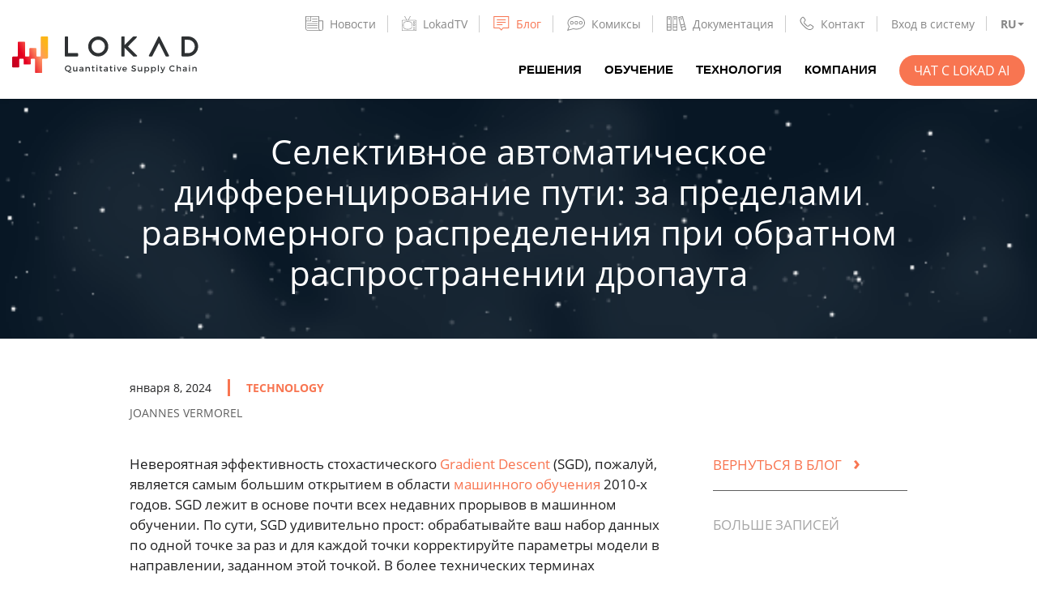

--- FILE ---
content_type: text/html
request_url: https://www.lokad.com/ru/blog/2024/1/8/selective-path-automatic-differentiation/
body_size: 11060
content:
<!DOCTYPE html>
<html lang="ru">


<head>
    
    
    <title>Селективное автоматическое дифференцирование пути: за пределами равномерного распределения при обратном распространении дропаута</title>
<meta charset="utf-8" />
<meta name="description" content="Подход Селективного автоматического дифференцирования пути (SPAD) улучшает стохастический градиентный спуск (SGD), используя взгляд на подданные. Эта техника, реализованная на уровне компилятора, отдает качество градиента в обмен на его количество, дополняя традиционные методы SGD более тонкой оценкой." />
<meta name="viewport" content="width=device-width" initial-scale="1" maximum-scale="1" />

<meta property="og:type" content="article">
<meta property="og:title" content="Селективное автоматическое дифференцирование пути: за пределами равномерного распределения при обратном распространении дропаута">
<meta property="og:image" content="https://www.lokad.com/images/blog/social-selective-path-automatic-differentiation.jpg">
<meta property="og:url" content="https://www.lokad.com/ru/blog/2024/1/8/selective-path-automatic-differentiation/">


<meta property="og:description" content="Подход Селективного автоматического дифференцирования пути (SPAD) улучшает стохастический градиентный спуск (SGD), используя взгляд на подданные. Эта техника, реализованная на уровне компилятора, отдает качество градиента в обмен на его количество, дополняя традиционные методы SGD более тонкой оценкой.">
<meta property="og:image:alt" content="Селективное автоматическое дифференцирование пути: за пределами равномерного распределения при обратном распространении дропаута">
<meta property="twitter:title" content="Селективное автоматическое дифференцирование пути: за пределами равномерного распределения при обратном распространении дропаута">
<meta property="twitter:description" content="Подход Селективного автоматического дифференцирования пути (SPAD) улучшает стохастический градиентный спуск (SGD), используя взгляд на подданные. Эта техника, реализованная на уровне компилятора, отдает качество градиента в обмен на его количество, дополняя традиционные методы SGD более тонкой оценкой.">
<meta name="twitter:card" content="summary_large_image">

<meta property="article:published_time" content="2024-01-08T10:00:00+02:00">
    <meta property="article:modified_time" content="2024-01-08T10:00:00+02:00">
<meta name="author" content="Joannes Vermorel">


    
    <link rel="shortcut icon" href="https://www.lokad.com/images/favicon.ico" type="image/x-icon" />
    <link rel="canonical" href="https://www.lokad.com/ru/blog/2024/1/8/selective-path-automatic-differentiation/" />
    
    
        
        <link rel="alternate" hreflang="en" href="https://www.lokad.com/blog/2024/1/8/selective-path-automatic-differentiation/" />
        <link rel="alternate" hreflang="fr" href="https://www.lokad.com/fr/blog/2024/1/8/selective-path-automatic-differentiation/" />
        <link rel="alternate" hreflang="de" href="https://www.lokad.com/de/blog/2024/1/8/selektive-pfad-automatische-differenzierung/" />
        <link rel="alternate" hreflang="es" href="https://www.lokad.com/es/blog/2024/1/8/seleccion-de-ruta-automatica-de-diferenciacion/" />
        <link rel="alternate" hreflang="it" href="https://www.lokad.com/it/blog/2024/1/8/selezione-percorso-differenziazione-automatica/" />
        <link rel="alternate" hreflang="ja" href="https://www.lokad.com/ja/blog/2024/1/8/%E9%81%B8%E6%8A%9E%E7%9A%84-%E3%83%91%E3%82%B9-%E8%87%AA%E5%8B%95%E5%BE%AE%E5%88%86/" />
        <link rel="alternate" hreflang="ru" href="https://www.lokad.com/ru/blog/2024/1/8/selective-path-automatic-differentiation/" />
        
        <link rel="alternate" hreflang="x-default" href="https://www.lokad.com/blog/2024/1/8/selective-path-automatic-differentiation/" />
    
    
    





    <link type="text/css" rel="stylesheet" href="https://www.lokad.com/css/main.min.fc42d2e716ef6358797e5c41d04693df4bf071bea689a6f68c6fb14f171a1a69.css" integrity="sha256-/ELS5xbvY1h5flxB0EaT30vwcb6miab2jG&#43;xTxcaGmk=" crossorigin="anonymous" />
    
    <link type="text/css" rel="stylesheet" href="https://www.lokad.com/css/blog.min.e6a1206739d9ca00e6d9a0858d45ed8be397635e677dd6cbcc301cfd1c27de01.css" integrity="sha256-5qEgZznZygDm2aCFjUXti&#43;OXY15nfdbLzDAc/Rwn3gE=" crossorigin="anonymous" />

    
    
        <script defer data-domain="lokad.com" src="https://plausible.io/js/plausible.js"></script>
        
          
</head>


<body>
  



<nav class="navbar">
  <div class="container">
    <a href="https://www.lokad.com/ru/" class="head-logo">
      <img src="/images/logo.svg" alt="head-logo" />
    </a>
    <button id="menuToggleBtn" class="menu-toggle" data-target=".menu-collapse" type="button">
      <span></span>
    </button>
    <div class="menu-collapse" id="collapseMenu">
      <button id="menuCollapseBtn" class="menu-collapse-close" type="button"><span></span></button>
      <div class="topnav">
        <div class="topnav-items">
          
          
            <div class="topnav-item">
              
              <a class="topnav-link " href="https://news.lokad.com/">
                

<svg viewBox="0 0 109.7 90.607" width="109.7" height="90.607" xmlns="http://www.w3.org/2000/svg" fill-rule="evenodd" fill="#868686" clip-rule="evenodd">
<path d="M108.614,27.592c-0.376-0.374-0.884-0.585-1.414-0.586H84.3V2.274c0-0.482-0.225-0.95-0.615-1.282
C83.316,0.679,82.812,0.5,82.3,0.5H2.5c-0.489,0-0.975,0.135-1.334,0.37C0.743,1.146,0.5,1.552,0.5,1.982v74.711
c-0.001,3.613,1.638,6.995,4.616,9.522c2.95,2.509,6.885,3.891,11.08,3.891l79.625,0.001l0.198-0.002
c0.056,0,0.11-0.006,0.121-0.013l0.159,0.013c7.117-0.016,12.883-5.782,12.9-12.899v-48.2
C109.198,28.476,108.988,27.968,108.614,27.592z M4.5,28.141V4.049H31v24.092C31,28.141,4.5,28.141,4.5,28.141z M4.5,76.693V31.106
H33c0.49,0,0.976-0.135,1.334-0.37C34.757,30.459,35,30.054,35,29.624V4.049h45.3v72.729c0.002,3.77,1.806,7.261,5.001,9.779h-69.1
C9.752,86.554,4.504,82.129,4.5,76.693z M105.2,31.006v46.2c-0.001,2.366-0.93,4.599-2.614,6.286
c-1.496,1.493-3.364,3.021-5.879,3.021c-0.207,0-0.426,0.016-0.644,0.048l-0.266-0.003c-3.068-0.006-5.957-1.029-8.135-2.882
c-2.168-1.848-3.362-4.298-3.363-6.897V31.006H105.2z M72.8,30.006H42.5c-1.103,0-2,0.897-2,2s0.897,2,2,2h30.3
c1.103,0,2-0.897,2-2S73.902,30.006,72.8,30.006z M72.8,16.006H42.5c-1.103,0-2,0.897-2,2s0.897,2,2,2h30.3c1.103,0,2-0.897,2-2
S73.902,16.006,72.8,16.006z M22.847,13.5H12.72c-0.806,0-1.437,0.878-1.437,2s0.631,2,1.437,2h10.127c0.806,0,1.437-0.878,1.437-2
S23.652,13.5,22.847,13.5z"></path>
<path d="M72.8,44.006H12.1c-1.103,0-2,0.897-2,2s0.897,2,2,2h60.7c1.103,0,2-0.897,2-2
S73.902,44.006,72.8,44.006z"></path>
<path d="M72.8,57.006H12.1c-1.103,0-2,0.897-2,2s0.897,2,2,2h60.7c1.103,0,2-0.897,2-2
S73.902,57.006,72.8,57.006z"></path>
<path d="M72.8,70.006H12.1c-1.103,0-2,0.897-2,2c0,1.103,0.897,2,2,2h60.7c1.103,0,2-0.897,2-2
C74.8,70.903,73.902,70.006,72.8,70.006z"></path>
</svg><span>Новости</span>
              </a>
              
            </div>
          
            <div class="topnav-item">
              
              <a class="topnav-link " href="/ru/tv/">
                

<svg fill="#868686" height="200px" width="200px" version="1.1" id="Capa_1" xmlns="http://www.w3.org/2000/svg" xmlns:xlink="http://www.w3.org/1999/xlink" viewBox="0 0 455 455" xml:space="preserve"><g id="SVGRepo_bgCarrier" stroke-width="0"></g><g id="SVGRepo_tracerCarrier" stroke-linecap="round" stroke-linejoin="round"></g><g id="SVGRepo_iconCarrier"> <g> <path d="M382.5,160c-17.921,0-32.5,14.58-32.5,32.5s14.579,32.5,32.5,32.5s32.5-14.58,32.5-32.5S400.421,160,382.5,160z M382.5,210 c-9.649,0-17.5-7.851-17.5-17.5s7.851-17.5,17.5-17.5s17.5,7.851,17.5,17.5S392.149,210,382.5,210z"></path> <path d="M382.5,240c-17.921,0-32.5,14.58-32.5,32.5s14.579,32.5,32.5,32.5s32.5-14.58,32.5-32.5S400.421,240,382.5,240z M382.5,290 c-9.649,0-17.5-7.851-17.5-17.5s7.851-17.5,17.5-17.5s17.5,7.851,17.5,17.5S392.149,290,382.5,290z"></path> <path d="M407.5,400h-50c-4.143,0-7.5,3.358-7.5,7.5s3.357,7.5,7.5,7.5h50c4.143,0,7.5-3.358,7.5-7.5S411.643,400,407.5,400z"></path> <path d="M407.5,370h-50c-4.143,0-7.5,3.358-7.5,7.5s3.357,7.5,7.5,7.5h50c4.143,0,7.5-3.358,7.5-7.5S411.643,370,407.5,370z"></path> <path d="M407.5,340h-50c-4.143,0-7.5,3.358-7.5,7.5s3.357,7.5,7.5,7.5h50c4.143,0,7.5-3.358,7.5-7.5S411.643,340,407.5,340z"></path> <path d="M427.5,120H209.159l51.71-95.148c6.029-0.887,10.676-6.08,10.676-12.352c0-6.893-5.607-12.5-12.5-12.5 s-12.5,5.607-12.5,12.5c0,1.853,0.416,3.607,1.143,5.19L192.086,120h-31.079L105.402,17.69c0.727-1.583,1.143-3.337,1.143-5.19 c0-6.893-5.607-12.5-12.5-12.5s-12.5,5.607-12.5,12.5c0,6.272,4.648,11.464,10.677,12.352L143.934,120H27.5 C12.336,120,0,132.336,0,147.5v280C0,442.664,12.336,455,27.5,455h400c15.163,0,27.5-12.336,27.5-27.5v-280 C455,132.336,442.663,120,427.5,120z M440,427.5c0,6.893-5.607,12.5-12.5,12.5h-400c-6.893,0-12.5-5.607-12.5-12.5v-280 c0-6.893,5.607-12.5,12.5-12.5h129.031c0.007,0,0.015,0.001,0.022,0.001c0.008,0,0.016-0.001,0.024-0.001h39.938 c0.008,0,0.016,0.001,0.024,0.001c0.007,0,0.015-0.001,0.022-0.001H427.5c6.893,0,12.5,5.607,12.5,12.5V427.5z"></path> <path d="M295.288,186.301C273.339,169.832,231.175,160,182.5,160s-90.839,9.832-112.789,26.301 c-16.584,12.442-27.284,42.286-29.358,81.878c-2.17,41.436,5.903,95.697,28.756,116.916C92.856,407.144,143.253,415,182.5,415 s89.644-7.856,113.39-29.905c8.923-8.284,16.072-21.94,21.251-40.588c1.108-3.991-1.229-8.125-5.22-9.233 c-3.997-1.109-8.125,1.229-9.233,5.22c-4.362,15.71-10.242,27.332-17.004,33.609C268.741,389.834,228.239,400,182.5,400 s-86.241-10.166-103.185-25.897c-16.032-14.886-26.342-60.085-23.982-105.139c1.813-34.624,10.554-61.041,23.38-70.665 C97.868,183.928,137.637,175,182.5,175s84.632,8.928,103.786,23.299c18.288,13.721,27.929,63.492,21.949,113.307 c-0.494,4.113,2.439,7.847,6.553,8.341c4.104,0.486,7.846-2.44,8.34-6.553C328.762,266.469,322.452,206.681,295.288,186.301z"></path> </g> </g></svg><span>LokadTV</span>
              </a>
              
            </div>
          
            <div class="topnav-item">
              
              <a class="topnav-link active" href="/ru/blog/">
                

<svg viewBox="0 0 20 18" width="20" height="18" xmlns="http://www.w3.org/2000/svg" fill-rule="evenodd" fill="#868686" clip-rule="evenodd"><path d="M19.125 15h-7l-2.22 2.77L7.126 15h-7V0h19v15zm-1-14h-17v13h6c.402.018.422.033.706.292l1.992 1.984 1.575-1.962c.197-.192.335-.298.728-.314h6V1zm-7 9v.93h-7V10h7zm4-3v.93h-11V7h11zm0-3v.93h-11V4h11z"></path></svg><span>Блог</span>
              </a>
              
            </div>
          
            <div class="topnav-item">
              
              <a class="topnav-link " href="/ru/comics/">
                

<svg viewBox="0 0 751.55 592.86" width="751.55" height="592.86" xmlns="http://www.w3.org/2000/svg" fill-rule="evenodd" fill="#868686" clip-rule="evenodd">
<path d="M123.94,268.5c0,41.079,33.42,74.5,74.5,74.5s74.5-33.421,74.5-74.5c0-41.08-33.42-74.5-74.5-74.5
S123.94,227.42,123.94,268.5z M242.94,268.5c0,24.538-19.962,44.5-44.5,44.5s-44.5-19.962-44.5-44.5s19.962-44.5,44.5-44.5
S242.94,243.962,242.94,268.5z"/>
<path d="M387.44,194c-41.08,0-74.5,33.42-74.5,74.5c0,41.079,33.421,74.5,74.5,74.5s74.5-33.421,74.5-74.5
C461.94,227.42,428.52,194,387.44,194z M387.44,313c-24.538,0-44.5-19.962-44.5-44.5s19.963-44.5,44.5-44.5s44.5,19.962,44.5,44.5
S411.978,313,387.44,313z"/>
<path d="M650.94,268.5c0-41.08-33.421-74.5-74.5-74.5s-74.5,33.42-74.5,74.5c0,41.079,33.421,74.5,74.5,74.5
S650.94,309.579,650.94,268.5z M531.94,268.5c0-24.538,19.963-44.5,44.5-44.5s44.5,19.962,44.5,44.5s-19.963,44.5-44.5,44.5
S531.94,293.038,531.94,268.5z"/>
<path d="M751.55,270.72c0-31.18-7.089-61.739-21.07-90.828c-13.372-27.821-32.754-53.708-57.606-76.94l0,0
c-33.667-31.475-77.181-57.466-125.84-75.161C496.326,9.35,441.713,0,384.71,0c-97.121,0-188.605,27.618-257.6,77.765
c-34.008,24.718-60.771,53.61-79.546,85.873C27.867,197.485,17.88,233.513,17.88,270.72c0,50.562,18.768,99.519,54.383,142.135
L-0.002,592.821l262.312-67.078c15.958,3.103,82.838,15.627,122.4,15.627c11.859,0,24.057-0.443,36.253-1.318l-2.146-29.924
c-11.485,0.824-22.96,1.242-34.106,1.242c-41.207,0-119.094-15.549-119.875-15.706l-3.355-0.674L49.882,549.099L106.983,406.9
l-6.217-6.945C66.167,361.305,47.88,316.616,47.88,270.72C47.88,137.987,198.981,30,384.71,30
c53.496,0,104.659,8.742,152.069,25.984c44.893,16.326,84.868,40.146,115.606,68.883l10.244-10.957l-10.243,10.958
c45.247,42.296,69.163,92.731,69.163,145.834c-0.023,19.511-3.266,38.752-9.638,57.188l14.178,4.899l-14.188-4.867
c-10.362,30.202-28.693,58.42-54.485,83.869c-56.571,55.674-143.521,91.541-238.557,98.407l2.162,29.922
c102.035-7.371,195.868-46.353,257.44-106.95l-10.331-10.498l10.345,10.485c29.119-28.729,49.908-60.849,61.791-95.469h0.001
C747.727,316.104,751.522,293.579,751.55,270.72z"/>
</svg><span>Комиксы</span>
              </a>
              
            </div>
          
            <div class="topnav-item">
              
              <a class="topnav-link " href="https://docs.lokad.com/">
                

<svg viewBox="0 0 18.891 14.387" width="18.891" height="14.387" xmlns="http://www.w3.org/2000/svg" fill-rule="evenodd" fill="#868686" clip-rule="evenodd">
<path d="M4.118,0.259H0.375C0.168,0.259,0,0.427,0,0.634v13.119c0,0.207,0.168,0.375,0.375,0.375h3.743
c0.207,0,0.375-0.168,0.375-0.375V0.634C4.493,0.427,4.325,0.259,4.118,0.259z M0.75,8.663h2.993v1.511H0.75V8.663z M3.743,1.009
v6.904H0.75V1.009H3.743z M0.75,13.378v-2.454h2.993v2.454H0.75z"></path>
<path d="M2.253,3.497c0.493,0,0.894-0.4,0.894-0.893S2.746,1.71,2.253,1.71S1.359,2.111,1.359,2.604
S1.76,3.497,2.253,3.497z M2.253,2.21c0.217,0,0.394,0.177,0.394,0.394S2.47,2.997,2.253,2.997S1.859,2.821,1.859,2.604
S2.036,2.21,2.253,2.21z"></path>
<path d="M18.879,12.994L15.635,0.282c-0.051-0.2-0.249-0.32-0.456-0.271l-3.626,0.925
c-0.097,0.024-0.179,0.086-0.229,0.172s-0.065,0.188-0.041,0.284l3.244,12.712c0.024,0.097,0.086,0.179,0.172,0.229
c0.059,0.035,0.125,0.053,0.191,0.053c0.031,0,0.062-0.004,0.093-0.012l3.626-0.926C18.809,13.399,18.931,13.195,18.879,12.994z
M14.001,9.013c0.012-0.002,0.025-0.002,0.037-0.005l2.863-0.731l0.366,1.434l-2.899,0.74L14.001,9.013z M15.001,0.831l1.715,6.72
l-2.863,0.731c-0.013,0.003-0.022,0.012-0.034,0.016L12.102,1.57L15.001,0.831z M15.16,13.557l-0.607-2.378l2.899-0.74l0.607,2.378
L15.16,13.557z"></path>
<path d="M13.952,3.638c0.073,0,0.147-0.009,0.221-0.028c0.231-0.059,0.426-0.205,0.547-0.41
c0.122-0.206,0.156-0.446,0.098-0.677c-0.059-0.23-0.204-0.425-0.409-0.547c-0.207-0.123-0.448-0.156-0.677-0.098
C13.255,2,12.965,2.488,13.086,2.966C13.189,3.369,13.554,3.638,13.952,3.638z M13.854,2.363c0.032-0.008,0.064-0.012,0.098-0.012
c0.069,0,0.139,0.019,0.2,0.056c0.091,0.054,0.155,0.139,0.181,0.24l0,0c0.054,0.21-0.073,0.425-0.283,0.479
c-0.215,0.051-0.425-0.074-0.479-0.284C13.518,2.632,13.645,2.417,13.854,2.363z"></path>
<path d="M9.952,0.259H6.209c-0.207,0-0.375,0.168-0.375,0.375v13.119c0,0.207,0.168,0.375,0.375,0.375h3.743
c0.208,0,0.375-0.168,0.375-0.375V0.634C10.326,0.427,10.159,0.259,9.952,0.259z M6.584,8.663h2.993v1.523
c-0.02-0.003-0.038-0.012-0.06-0.012H6.663c-0.028,0-0.052,0.01-0.079,0.016V8.663z M9.577,1.009v6.904H6.584V1.009H9.577z
M6.584,13.378v-2.47c0.026,0.006,0.051,0.016,0.079,0.016h2.854c0.021,0,0.039-0.009,0.06-0.012v2.466H6.584z"></path>
<path d="M8.087,3.497c0.493,0,0.894-0.4,0.894-0.893S8.58,1.71,8.087,1.71S7.193,2.111,7.193,2.604
S7.594,3.497,8.087,3.497z M8.087,2.21c0.217,0,0.394,0.177,0.394,0.394S8.304,2.997,8.087,2.997S7.693,2.821,7.693,2.604
S7.87,2.21,8.087,2.21z"></path><span>Документация</span>
              </a>
              
            </div>
          
            <div class="topnav-item">
              
              <a class="topnav-link " href="/ru/%d0%be-%d0%bd%d0%b0%d1%81/#contacts">
                

<svg viewBox="0 0 18 18" xmlns="http://www.w3.org/2000/svg" fill-rule="evenodd" fill="#868686" clip-rule="evenodd"><path d="M4.17.65c1.21.07 2.106 1.99 3.165 3.38.624.87-.182 1.82-1.254 3.045-.825 1.02.89 1.935 2.086 3.315 0 0 1.054 1.02 1.51 1.287.36.21.86.285 1.2-.025.5-.5.738-1.07 1.513-1.49 1.18-.635 2.866 1.002 4.468 2.078 1.767 1.242-1.622 5.015-4.364 4.81-4.105-.307-7.533-4.263-9.87-7.012C1.27 8.444.04 6.383.684 4.326c.444-1.415 1.47-2.53 2.72-3.45.227-.15.488-.23.767-.227zm-.06 1c-.74.062-1.53 1.2-2.162 2.29C.585 6.3 3.484 9.757 5.704 11.844c2.333 2.195 5.15 4.984 7.78 4.13 1.215-.395 2.356-1.362 2.91-2.587.045-.112.005-.236-.087-.31-1-.702-1.98-1.435-3.04-2.04-.576-.288-1.7 1.338-1.7 1.338-.82.752-2.13.494-2.925-.22-1.022-.933-2.033-1.893-3.01-2.9-.865-.937-.913-2.188.534-3.75.268-.285.55-.594.376-.864-.71-.992-1.42-1.99-2.22-2.91-.05-.046-.105-.073-.172-.08h-.04z"></path></svg><span>Контакт</span>
              </a>
              
            </div>
          
            <div class="topnav-item">
              
              <a class="topnav-link " href="https://hub.lokad.com/">
                <span>Вход в систему</span>
              </a>
              
            </div>
          
          <div class="topnav-item lang-dropdown">
            <div id="langDropdownToggle" class="lang-dropdown-toggle" data-toggle="dropdown" aria-haspopup="true" aria-expanded="false">
                
                
                
                
                
                
                
                
                
                
                
                
                
                
                  RU
                
                
            </div>
            <div id="langListBtn" class="lang-list">
                
                <a href="https://www.lokad.com/blog/2024/1/8/selective-path-automatic-differentiation/" class="">English</a>
                
                <a href="https://www.lokad.com/fr/blog/2024/1/8/selective-path-automatic-differentiation/" class="">Français</a>
                
                <a href="https://www.lokad.com/de/blog/2024/1/8/selektive-pfad-automatische-differenzierung/" class="">Deutsch</a>
                
                <a href="https://www.lokad.com/es/blog/2024/1/8/seleccion-de-ruta-automatica-de-diferenciacion/" class="">Español</a>
                
                <a href="https://www.lokad.com/it/blog/2024/1/8/selezione-percorso-differenziazione-automatica/" class="">Italiano</a>
                
                <a href="https://www.lokad.com/ja/blog/2024/1/8/%E9%81%B8%E6%8A%9E%E7%9A%84-%E3%83%91%E3%82%B9-%E8%87%AA%E5%8B%95%E5%BE%AE%E5%88%86/" class="">日本</a>
                
                <a href="https://www.lokad.com/ru/blog/2024/1/8/selective-path-automatic-differentiation/" class="">Русский</a>
                
            </div>
          </div>
        </div>
      </div>
      <div class="mainnav">
        <ul class="mainnav-items">
          
          
            <li class="mainnav-item">
              <a class="mainnav-link " href="/ru/%d1%80%d0%b5%d1%88%d0%b5%d0%bd%d0%b8%d1%8f/">
                <span>Решения</span>
              </a>
            </li>
          
            <li class="mainnav-item">
              <a class="mainnav-link " href="/ru/%d0%be%d0%b1%d1%83%d1%87%d0%b5%d0%bd%d0%b8%d0%b5/">
                <span>Обучение</span>
              </a>
            </li>
          
            <li class="mainnav-item">
              <a class="mainnav-link " href="/ru/%d1%82%d0%b5%d1%85%d0%bd%d0%be%d0%bb%d0%be%d0%b3%d0%b8%d1%8f/">
                <span>Технология</span>
              </a>
            </li>
          
            <li class="mainnav-item">
              <a class="mainnav-link " href="/ru/%d0%be-%d0%bd%d0%b0%d1%81/">
                <span>Компания</span>
              </a>
            </li>
          
          <li class="mainnav-item">
            <a class="btn btn-primary" href="https://news.lokad.com/chat">Чат с Lokad AI</a>
          </li>
        </ul>
      </div>
    </div>
  </div>
</nav>
  









<main>
  <article class="main">
    
<section class="blog-page-hero" style="background-image: url('https://www.lokad.com/images/blog/banner_blog_articles.png'); background-position: center;">
  <div class="container text-center">
    <h1 class="text-center">Селективное автоматическое дифференцирование пути: за пределами равномерного распределения при обратном распространении дропаута</h1>
    
    
  </div>
</section>
    <div class="container content single-post">
      <div class="markdown-content">
        <div class="post-info">
          
          <time datetime="2024-01-08T10:00:00" class="date">января 8, 2024</time>
          
          <div class="tags">
            
              
              
              
              
              <a href='https://www.lokad.com/ru/blog/tag/technology/'>technology</a>
              
            
            
          </div>
        </div>
        <p class="post-author">Joannes Vermorel</p>
        <p>Невероятная эффективность стохастического <a href="/ru/%D0%B4%D0%B8%D1%84%D1%84%D0%B5%D1%80%D0%B5%D0%BD%D1%86%D0%B8%D1%80%D1%83%D0%B5%D0%BC%D0%BE%D0%B5-%D0%BF%D1%80%D0%BE%D0%B3%D1%80%D0%B0%D0%BC%D0%BC%D0%B8%D1%80%D0%BE%D0%B2%D0%B0%D0%BD%D0%B8%D0%B5/">Gradient Descent</a> (SGD), пожалуй, является самым большим открытием в области <a href="/ru/%D1%82%D0%B5%D1%85%D0%BD%D0%BE%D0%BB%D0%BE%D0%B3%D0%B8%D1%8F/">машинного обучения</a> 2010-х годов. SGD лежит в основе почти всех недавних прорывов в машинном обучении. По сути, SGD удивительно прост: обрабатывайте ваш набор данных по одной точке за раз и для каждой точки корректируйте параметры модели в направлении, заданном этой точкой. В более технических терминах «направление» определяется как градиент, а «корректировка» включает небольшой коэффициент масштабирования, обычно именуемый <em>скоростью обучения</em>.</p>
<p>Хотя техника SGD зародилась в 1950-х годах, она оставалась малоизвестной и слабо используемой до тех пор, пока не получила широкое признание с появлением <a href="/ru/%D0%B3%D0%BB%D1%83%D0%B1%D0%BE%D0%BA%D0%BE%D0%B5-%D0%BE%D0%B1%D1%83%D1%87%D0%B5%D0%BD%D0%B8%D0%B5/">глубокого обучения</a>. Причины, по которым эта техника работает, были неясны и, отчасти, остаются таковыми. Поскольку целью является минимизация ошибки модели на всем наборе данных, неясно, что выбор точек в полной изоляции должен приводить к чему-либо, кроме числового мусора.</p>
<p>Сегодня в основном понимают, что эффективность SGD — то есть, <em>почему он работает</em> — обусловлена двумя факторами. Во-первых, хотя градиент, получаемый методом SGD, очень шумный — каждый шаг учитывает лишь одну точку данных — его вычисление обходится очень дешево. Оказывается, что при заданном бюджете вычислительных ресурсов выполнение множества обновлений градиента низкого качества значительно превосходит выполнение одного обновления градиента высокого качества. Во-вторых, сами шумные обновления помогают модели выйти из огромных плато числовой безразличности, которые существуют в высоких размерностях. На самом деле, в высоких размерностях суть оптимизации заключается не, как считалось долгое время, в уходе из локальных минимумов, а в уходе из локальных плато — областей, где функция потерь изменяется очень слабо.</p>





<div class="w-full">
  <picture>
    <source type="image/webp" srcset="/images/blog/selective-path-automatic-differentiation_huebbfad1edfa8e198fe68a27ac6a615ca_107478_1500x750_resize_q75_h2_box.webp">
    <source type="image/png" srcset="https://www.lokad.com//images/blog/selective-path-automatic-differentiation.jpg">
    <img src="https://www.lokad.com//images/blog/selective-path-automatic-differentiation.jpg" alt="Абстрактное изображение и схема из статьи под названием Селективное автоматическое дифференцирование пути: за пределами равномерного распределения при обратном распространении дропаута."  />
  </picture>
</div>
<p>Некоторые из нас, в том числе Пол Пезё и Виктор Николле, решили развить эти идеи дальше. Если SGD работает за счёт обмена качества градиента на вычислительную эффективность, то как насчёт расширения этого принципа ещё дальше? Как насчёт подточечного градиента, который будет ещё дешевле в вычислении, хотя и более шумным? Именно это реализовано в подходе Селективного автоматического дифференцирования пути (SPAD). SPAD переосмысливает один из краеугольных камней современной парадигмы машинного обучения с изюминкой: точка данных может быть «разделена» по градиенту посредством своих оценочных путей.</p>
<p>Ниже представлена статья с вкладом от Пола Пезё (Lokad), Виктора Николле (Lokad), Максима Берара (Litis) и Тьерри Паке (Litis).</p>
<hr>
<p><strong>Заголовок:</strong> Селективное автоматическое дифференцирование пути: за пределами равномерного распределения при обратном распространении дропаута</p>
<p><strong>Авторы:</strong> Пол Пезё, Максим Берар, Тьерри Паке, Виктор Николле</p>
<p><strong>Аннотация:</strong> В данной статье представлен метод Селективного автоматического дифференцирования пути (SPAD), новый подход к снижению потребления памяти и смягчению <a href="/ru/%D0%BE%D0%B1%D0%BE%D0%B1%D1%89%D0%B5%D0%BD%D0%B8%D0%B5/">переобучения</a> в градиентных моделях для встраиваемого искусственного интеллекта. SPAD расширяет существующее рандомизированное автоматическое дифференцирование, предложенное Октэем и соавторами, которое использует случайные пути через граф обратного распространения с матричным внедрением, за счёт введения альтернативных распределений вероятностей в графе обратного распространения, тем самым улучшая эффективность обучения и управление памятью. В одной конкретной итерации SPAD оценивает и ранжирует несколько путей в графе обратного распространения. В последующих итерациях он преимущественно следует путям с более высоким рейтингом. Эта работа также представляет технику на основе компиляции, позволяющую получить модельно-независимый доступ к случайным путям, что обеспечивает универсальность для различных архитектур моделей, а не только для глубоких сетей. Экспериментальные исследования, проведённые для различных оптимизационных функций, демонстрируют улучшенные показатели минимизации при использовании SPAD.
Кроме того, эксперименты с глубоким обучением с использованием SPAD заметно снижают переобучение, предлагая преимущества, аналогичные традиционным методам дропаута, но при этом снижая потребление памяти, что открывает перспективы для применения в других стохастических техниках в этой области.</p>
<p><a href="/pdf/spad-peseux-2023.pdf">Скачать статью (PDF)</a></p>

      </div>
      <div class="article-sidebar">
        <p class="back-to-main"><a href="https://www.lokad.com/ru/blog/">Вернуться в блог <span class="back-arrow">›</span></a></p>
        <div class="sidebar-bot-content">
          <h4>Больше записей</h4>
          <div class="related-articles">
          
            <div class="related-post">
                <a href="https://www.lokad.com/ru/blog/2023/12/19/%d0%bc%d0%bd%d0%b5%d0%bd%d0%b8%d0%b5-%d0%be-%d0%b3%d0%bb%d1%83%d0%b1%d0%be%d0%ba%d0%be%d0%bc-%d1%83%d0%bf%d1%80%d0%b0%d0%b2%d0%bb%d0%b5%d0%bd%d0%b8%d0%b8-%d0%b8%d0%bd%d0%b2%d0%b5%d0%bd%d1%82%d0%b0%d1%80%d0%b5%d0%bc/"><picture><source type="image/webp" srcset="/images/blog/deep-inventory-management-opinionated-review_hu04b36ceaa46fa80d9de697bf7c961b65_172172_310x174_resize_q75_h2_box_3.webp">

		<img src="/images/blog/deep-inventory-management-opinionated-review.png" 
					width="310" 
					height="174" 
					alt="Предвзятый обзор Deep Inventory Management" 
					
					loading="lazy" 
					/>
		
		</picture>

</a>
                <a href="https://www.lokad.com/ru/blog/2023/12/19/%d0%bc%d0%bd%d0%b5%d0%bd%d0%b8%d0%b5-%d0%be-%d0%b3%d0%bb%d1%83%d0%b1%d0%be%d0%ba%d0%be%d0%bc-%d1%83%d0%bf%d1%80%d0%b0%d0%b2%d0%bb%d0%b5%d0%bd%d0%b8%d0%b8-%d0%b8%d0%bd%d0%b2%d0%b5%d0%bd%d1%82%d0%b0%d1%80%d0%b5%d0%bc/">Предвзятый обзор Deep Inventory Management</a>
              </a>
            </div>
          
            <div class="related-post">
                <a href="https://www.lokad.com/ru/blog/2023/11/20/%d0%b4%d0%b8%d1%84%d1%84%d0%b5%d1%80%d0%b5%d0%bd%d1%86%d0%b8%d1%80%d1%83%d0%b5%d0%bc%d0%be%d0%b5-%d0%bf%d1%80%d0%be%d0%b3%d1%80%d0%b0%d0%bc%d0%bc%d0%b8%d1%80%d0%be%d0%b2%d0%b0%d0%bd%d0%b8%d0%b5-%d0%b4%d0%bb%d1%8f-%d0%be%d0%bf%d1%82%d0%b8%d0%bc%d0%b8%d0%b7%d0%b0%d1%86%d0%b8%d0%b8-%d0%b1%d0%be%d0%bb%d1%8c%d1%88%d0%b8%d1%85-%d1%80%d0%b5%d0%bb%d1%8f%d1%86%d0%b8%d0%be%d0%bd%d0%bd%d1%8b%d1%85-%d0%b4%d0%b0%d0%bd%d0%bd%d1%8b%d1%85/"><picture><source type="image/webp" srcset="/images/blog/differentiable-programming-envision-pipeline_huebbfad1edfa8e198fe68a27ac6a615ca_89321_310x174_resize_q75_h2_box_3.webp">

		<img src="/images/blog/differentiable-programming-envision-pipeline.png" 
					width="310" 
					height="174" 
					alt="Дифференцируемое программирование для оптимизации работы с крупномасштабными реляционными данными" 
					
					loading="lazy" 
					/>
		
		</picture>

</a>
                <a href="https://www.lokad.com/ru/blog/2023/11/20/%d0%b4%d0%b8%d1%84%d1%84%d0%b5%d1%80%d0%b5%d0%bd%d1%86%d0%b8%d1%80%d1%83%d0%b5%d0%bc%d0%be%d0%b5-%d0%bf%d1%80%d0%be%d0%b3%d1%80%d0%b0%d0%bc%d0%bc%d0%b8%d1%80%d0%be%d0%b2%d0%b0%d0%bd%d0%b8%d0%b5-%d0%b4%d0%bb%d1%8f-%d0%be%d0%bf%d1%82%d0%b8%d0%bc%d0%b8%d0%b7%d0%b0%d1%86%d0%b8%d0%b8-%d0%b1%d0%be%d0%bb%d1%8c%d1%88%d0%b8%d1%85-%d1%80%d0%b5%d0%bb%d1%8f%d1%86%d0%b8%d0%be%d0%bd%d0%bd%d1%8b%d1%85-%d0%b4%d0%b0%d0%bd%d0%bd%d1%8b%d1%85/">Дифференцируемое программирование для оптимизации работы с крупномасштабными реляционными данными</a>
              </a>
            </div>
          
            <div class="related-post">
                <a href="https://www.lokad.com/ru/blog/2023/8/21/%d0%b0%d0%bd%d0%b0%d0%bb%d0%b8%d0%b7-%d0%bf%d0%be%d1%81%d1%82%d0%b0%d0%b2%d1%89%d0%b8%d0%ba%d0%be%d0%b2-%d1%87%d0%b5%d1%80%d0%b5%d0%b7-envision/"><picture><source type="image/webp" srcset="/images/blog/envision-workshop-dataset_hud06321958e3d4752e6594ea231359c4d_59698_310x174_resize_q75_h2_box_3.webp">

		<img src="/images/blog/envision-workshop-dataset.png" 
					width="310" 
					height="174" 
					alt="Анализ поставщиков через Envision - Воркшоп #1" 
					
					loading="lazy" 
					/>
		
		</picture>

</a>
                <a href="https://www.lokad.com/ru/blog/2023/8/21/%d0%b0%d0%bd%d0%b0%d0%bb%d0%b8%d0%b7-%d0%bf%d0%be%d1%81%d1%82%d0%b0%d0%b2%d1%89%d0%b8%d0%ba%d0%be%d0%b2-%d1%87%d0%b5%d1%80%d0%b5%d0%b7-envision/">Анализ поставщиков через Envision - Воркшоп #1</a>
              </a>
            </div>
          
          </div>
        </div>
      </div>
    </div>
  </article>
</main>

  
<footer class="footer">
  <div class="container">
    <div class="footer-logo"><picture><source type="image/webp" srcset="/images/footer-logo_hub04952f3f9df9f08b3c6d5fb4c3e8447_3410_191x39_resize_q75_h2_box_3.webp">

		<img src="/images/footer-logo.png" 
					width="191" 
					height="39" 
					alt="Footer logo" 
					
					loading="lazy" 
					/>
		
		</picture>

</div>
    <div class="flex-wrap footer-contacts">
      <div>
        <div class="contact-item">
          <svg role="img" aria-label="Eiffel Tower" viewBox="0 0 22 41" xmlns="http://www.w3.org/2000/svg" fill-rule="evenodd" fill="#F87551" clip-rule="evenodd"><path d="M9.93 2.874c0-1.45.002-2.338.002-2.344 0 0 .262-.47.94-.47.71 0 .99.47.99.47s.004.89.004 2.344h1.063V3.5l-1.065.735c0 .39 0 .757-.002 1.07-.04 10.47 1.602 19.216 4.324 25.38h.023v.053c1.783 4.02 4.563 8.506 4.563 8.506l1 .817h-5.187s-.674-4.068-1.753-6.49c-1.104-.71-2.465-1.13-3.935-1.13-1.47 0-2.832.42-3.936 1.13-1.08 2.422-1.753 6.49-1.753 6.49H.022l1-.816s2.78-4.487 4.562-8.506v-.052h.023c2.722-6.164 4.363-14.91 4.324-25.38l-.002-1.07-1.064-.737v-.626H9.93zm2.108 22.187h-2.28c-.448 1.966-.997 3.847-1.638 5.626h5.555c-.64-1.78-1.19-3.66-1.637-5.625zm-.33-1.56c-.36-1.834-.633-3.732-.81-5.682-.178 1.95-.45 3.848-.81 5.68h1.62z"></path></svg>
          <span>83 - 85 bd Vincent Auriol, 75013 Paris</span>
        </div>
        <div class="contact-item">
          <svg role="img" aria-label="Phone" viewBox="0 0 23 23" xmlns="http://www.w3.org/2000/svg" fill-rule="evenodd" fill="#F87551" clip-rule="evenodd"><g><path d="M6.523 6.076l2.943 3.712c-.172.238-.356.504-.522.767.13.26.492.778 1.322 1.608.856.83 1.375 1.192 1.634 1.322.204-.136.41-.28.603-.416l3.92 2.837c-.335.528-.75.962-.867 1.053l-.052.052-.077.026c-.312.13-.65.207-1.038.207-2.464 0-5.524-2.93-5.887-3.293-.467-.467-4.227-4.33-3.112-6.898l.027-.078.052-.052c.072-.102.527-.512 1.053-.848zM13 12.712c.303-.22.52-.38.56-.394l.103-.026.104.026c1.608.26 2.878 1.608 3.034 1.97.144.322.07.717-.1 1.104l-3.7-2.68zM7.045 5.785c.24-.11.476-.183.68-.183.155 0 .284.026.388.078.363.18 1.737 1.426 1.997 3.034l.027.103-.026.104c-.01.022-.12.164-.28.376l-2.784-3.51zM11.03.423c6.072 0 11 4.93 11 11 0 6.072-4.928 11-11 11-6.07 0-11-4.928-11-11 0-6.07 4.93-11 11-11zm0 1.66c5.155 0 9.34 4.186 9.34 9.34 0 5.155-4.185 9.34-9.34 9.34-5.154 0-9.34-4.185-9.34-9.34 0-5.154 4.186-9.34 9.34-9.34z"></path></g></svg>
          <span>FR: <a href="tel:33175574763">+33 1 75 57 47 63</a></span>
        </div>
        <div class="contact-item">
          <svg role="img" aria-label="Email" viewBox="0 0 23 23" xmlns="http://www.w3.org/2000/svg" fill-rule="evenodd" fill="#F87551" clip-rule="evenodd"><g><path d="M11.03.56c6.072 0 11 4.93 11 11 0 6.072-4.928 11-11 11-6.07 0-11-4.928-11-11 0-6.07 4.93-11 11-11zm0 1.662c5.155 0 9.34 4.184 9.34 9.34 0 5.154-4.185 9.34-9.34 9.34-5.154 0-9.34-4.186-9.34-9.34 0-5.156 4.186-9.34 9.34-9.34zM17.257 7.514v8.094H4.804V7.514h12.453zm-1.47 6.843L13.21 11.78l-2.18 1.882-2.178-1.883-2.578 2.577h9.514zm-1.886-3.2l1.973 1.905V9.135l-1.972 2.02zm-7.71-2.04v3.916l1.993-1.922L6.19 9.117zm8.63-.448H7.214c1.116 1.037 3.51 3.23 3.818 3.23.31 0 2.685-2.193 3.79-3.23z"></path></g></svg>
          <span><a href="mailto:contact@lokad.com">contact@lokad.com</a></span>
        </div>
      </div>

      
      
      <div class="faqs">
        
        <div class="contact-item">
          <a href="/ru/faqs/">FAQs of Lokad</a>
        </div>
        
        <div class="contact-item">
          <a href="/ru/advocacy/">Advocacy FAQs</a>
        </div>
        
        <div class="contact-item">
          <a href="/ru/market-research/">Market research by Lokad</a>
        </div>
        
      </div>
    </div>
    <div class="footer-copy">
      <p>© 2007-2026 Lokad. Все права защищены. | <a href="/terms/">Условия предоставления услуг</a></p>
    </div>
  </div>
</footer>
  <script src="/js/main.js"></script>
</body>
</html>


--- FILE ---
content_type: text/css
request_url: https://www.lokad.com/css/blog.min.e6a1206739d9ca00e6d9a0858d45ed8be397635e677dd6cbcc301cfd1c27de01.css
body_size: 3199
content:
.blog-page-hero{position:relative;padding:2.5rem 0;background-size:cover!important}.blog-page-hero h1{margin-bottom:1rem;color:var(--white)}.blog-page-hero p.sub-title{color:var(--orange);text-transform:uppercase;font-size:1.1rem;margin-bottom:0}.blog-page-hero .btn{margin-top:1.5rem}h2.section-title{font-size:1.5rem;margin-bottom:2rem;text-transform:none}h2.section-title a{margin-left:10px}.topic-section{margin-top:60px;margin-bottom:60px}.topic-section .flex-wrap{flex-direction:column-reverse}.topic-section .tags-wrap{width:100%;display:flex;flex-direction:column}.tags-item{margin-bottom:.938em;display:flex;align-items:center;flex-direction:row}.tags-item a{color:var(--gray900)}.tags-item a:hover{color:var(--orange)}.tags-title{margin-top:0;font-size:1.2rem;font-weight:600;color:var(--orange);margin-bottom:0}.tags-item .tags-title a{color:var(--gray400);font-size:.9em}.tags-item .tags-title a:hover{color:var(--gray500)}.tags-icon{width:34px;height:27px;margin-right:25px;margin-bottom:0}.tags-icon picture,.tags-icon img{width:100%}.feature-card{display:flex;border-radius:5px;box-shadow:8px 14px 38px rgba(39,44,49,6%),1px 3px 8px rgba(39,44,49,3%);height:auto;margin-top:3rem}.desktop-show{display:none}.mobile-show{display:block}.feature-card .card-img{width:100%;height:100%}.feature-card .card-img picture,.feature-card .card-img img{width:100%;height:100%;object-fit:cover}.feature-card .card-info{position:relative;width:100%;background-color:#fff;display:flex;flex-direction:column}.feature-card .card-info .header{background-image:linear-gradient(to right,#E31E25,#FDBB11);font-size:14px;padding-left:1rem;color:#000}.feature-card .card-info .header h6 a{margin-top:0;margin-bottom:14px;color:var(--white);font-size:.9rem;text-transform:uppercase}.feature-card .card-info .header h6 a:hover{color:var(--gray300)}.feature-card .card-info .content{padding:1rem}.feature-card .card-info .content h2{display:-webkit-box;-webkit-line-clamp:3;-webkit-box-orient:vertical;overflow:hidden;text-overflow:ellipsis;line-height:1.2;font-size:1.5rem}.feature-card .card-info .content h2 a:hover{color:var(--gray500)}.feature-card .card-info .content p.description{margin-top:0;color:#c9c9c9;display:-webkit-box;-webkit-line-clamp:7;-webkit-box-orient:vertical;overflow:hidden;text-overflow:ellipsis;line-height:1.2}.feature-card .read-more{position:absolute;bottom:25px;left:15px;display:flex;align-items:center}.feature-card .read-more .main-rocket{margin-right:10px}.blog-card-list{display:flex;justify-content:space-between;flex-wrap:wrap}.blog-card-list .blog-card{width:100%;margin-bottom:2rem;border-radius:5px;box-shadow:8px 14px 38px rgba(39,44,49,6%),1px 3px 8px rgba(39,44,49,3%)}.blog-card .card-header{display:flex;align-items:center;justify-content:space-between;background-color:#f1f1f2;padding:15px;font-size:.8em}.blog-card .card-header .date{width:38%;display:flex;align-items:center}.blog-card .card-header .date .main-rocket{width:30px;height:15px;margin-right:8px}.blog-card time{padding-left:8px;line-height:15px;border-left:2px solid var(--orange);font-weight:600}.blog-card .card-header .tags{width:60%}.blog-card .card-header .tags a{text-transform:uppercase}.blog-card .card-header .tags a:hover{color:var(--gray500)}.blog-card .card-image{width:100%;height:auto;max-height:200px}.blog-card .card-image img{width:100%;max-height:200px}.blog-card .card-body{padding:15px}.blog-card .card-body h3{font-size:1.5rem;margin-top:0;margin-bottom:1rem}.blog-card .card-body h3 a:hover{color:var(--gray600)}.blog-card .card-body p.description{color:#c9c9c9;padding-top:0;padding-bottom:0!important;margin-bottom:10px;display:-webkit-box;-webkit-line-clamp:4;-webkit-box-orient:vertical;overflow:hidden;text-overflow:ellipsis}.blog-card .card-body a.read-more{width:auto;font-weight:600;font-size:.9rem;color:var(--gray900);transition:color .25s ease-in-out;padding-bottom:20px;padding-top:0;display:block}.blog-card .card-body a.read-more:hover{opacity:.9}.main-rocket{width:40px;background-image:url("data:image/svg+xml,%3Csvg class='posts-rocket' xmlns='http://www.w3.org/2000/svg' xmlns:xlink='http://www.w3.org/1999/xlink' viewBox='0 0 270.11 132.46'%3E%3Cdefs%3E%3Cstyle%3E.cls-1,.cls-6,.cls-7%7Bfill:%23fff;%7D.cls-1%7Bopacity:0.5;%7D.cls-2%7Bfill:%23f87551;%7D.cls-13,.cls-2,.cls-7%7Bstroke:%23828282;%7D.cls-13,.cls-2,.cls-6,.cls-7%7Bstroke-miterlimit:10;%7D.cls-3%7Bfill:%23989897;%7D.cls-4%7Bfill:%23cbcbca;%7D.cls-5%7Bfill:%23f3f4f5;%7D.cls-6%7Bstroke:%2359595b;stroke-width:2px;%7D.cls-7%7Bstroke-width:3px;%7D.cls-8%7Bfill:url(%23linear-gradient);%7D.cls-9%7Bfill:%233d7898;%7D.cls-10%7Bfill:%23232323;opacity:0.39;%7D.cls-11%7Bfill:url(%23radial-gradient);%7D.cls-12%7Bfill:url(%23radial-gradient-2);%7D.cls-13%7Bfill:url(%23linear-gradient-2);%7D%3C/style%3E%3ClinearGradient id='linear-gradient' x1='191.42' y1='1078.01' x2='231.17' y2='1078.01' gradientTransform='translate(1278.67 -151.68) rotate(89.67)' gradientUnits='userSpaceOnUse'%3E%3Cstop offset='0' stop-color='%23fff'/%3E%3Cstop offset='0.14' stop-color='%23fbfbfb'/%3E%3Cstop offset='0.26' stop-color='%23f0f0f0'/%3E%3Cstop offset='0.39' stop-color='%23ddd'/%3E%3Cstop offset='0.51' stop-color='%23c3c3c3'/%3E%3Cstop offset='0.63' stop-color='%23a0a0a0'/%3E%3Cstop offset='0.75' stop-color='%23767676'/%3E%3Cstop offset='0.86' stop-color='%23454545'/%3E%3Cstop offset='0.98' stop-color='%230c0c0c'/%3E%3Cstop offset='1'/%3E%3C/linearGradient%3E%3CradialGradient id='radial-gradient' cx='-241.95' cy='1280.63' r='26.04' gradientTransform='matrix(0, 0.69, -1, 0.01, 1280.7, 229.93)' gradientUnits='userSpaceOnUse'%3E%3Cstop offset='0' stop-color='%23fdbb11'/%3E%3Cstop offset='0.45' stop-color='%23fdb911'/%3E%3Cstop offset='0.61' stop-color='%23fcb212'/%3E%3Cstop offset='0.73' stop-color='%23faa714'/%3E%3Cstop offset='0.82' stop-color='%23f89617'/%3E%3Cstop offset='0.9' stop-color='%23f5801b'/%3E%3Cstop offset='0.97' stop-color='%23f26520'/%3E%3Cstop offset='1' stop-color='%23f05722'/%3E%3C/radialGradient%3E%3CradialGradient id='radial-gradient-2' cx='-256.83' cy='1282.06' r='27.27' xlink:href='%23radial-gradient'/%3E%3ClinearGradient id='linear-gradient-2' x1='204.12' y1='1213.69' x2='218.08' y2='1213.69' gradientTransform='translate(1278.67 -151.68) rotate(89.67)' gradientUnits='userSpaceOnUse'%3E%3Cstop offset='0' stop-color='%23bbbcbf'/%3E%3Cstop offset='0.01' stop-color='%23bfb6b6'/%3E%3Cstop offset='0.07' stop-color='%23cca097'/%3E%3Cstop offset='0.14' stop-color='%23d88e7b'/%3E%3Cstop offset='0.22' stop-color='%23e17f65'/%3E%3Cstop offset='0.31' stop-color='%23e87354'/%3E%3Cstop offset='0.42' stop-color='%23ed6b49'/%3E%3Cstop offset='0.57' stop-color='%23f06642'/%3E%3Cstop offset='1' stop-color='%23f16540'/%3E%3C/linearGradient%3E%3C/defs%3E%3Ctitle%3Erocket_article%3C/title%3E%3Cg id='Layer_2' data-name='Layer 2'%3E%3Cg id='Layer_2-2' data-name='Layer 2'%3E%3Cpath class='cls-1' d='M105.39,130.38c-12.54,3.89-84,1.12-84,1.12S67.51,99.32,80,95.44s28.38.79,35.38,10.44S117.92,126.5,105.39,130.38Z'/%3E%3Cpath class='cls-2' d='M105.37,126.88c-12.54,3.89-84,4.62-84,4.62S67.49,95.83,80,91.94s28.38.79,35.38,10.44S117.9,123,105.37,126.88Z'/%3E%3Cpath class='cls-1' d='M104.65,1.7c-12.58-3.74-84-.15-84-.15S67.13,33.19,79.71,36.93,108.07,35.82,115,26.09,117.23,5.44,104.65,1.7Z'/%3E%3Cpath class='cls-2' d='M104.67,5.2c-12.58-3.74-84-3.65-84-3.65S67.15,36.69,79.73,40.43,108.09,39.32,115,29.59,117.25,8.94,104.67,5.2Z'/%3E%3Cpath class='cls-3' d='M55.44,94.69C45.81,94.75,38,91,38,86.23l-.22-40.09c0-4.73,7.75-8.6,17.37-8.66h0c9.63,0,17.45,3.74,17.48,8.46L72.82,86c0,4.73-7.75,8.61-17.38,8.66Z'/%3E%3Cpath class='cls-4' d='M267.89,65.21,52.79,66.45l.2,35.67c22.81,9.55,54.75,15.4,90.09,15.2C212.17,116.92,267.89,65.21,267.89,65.21Z'/%3E%3Cpath class='cls-5' d='M267.89,65.21,52.79,66.45l-.2-35.59c22.69-9.79,54.56-16,89.9-16.19C211.59,14.27,267.89,65.21,267.89,65.21Z'/%3E%3Cpath class='cls-6' d='M55.44,94.69C45.81,94.75,38,91,38,86.23l-.22-40.09c0-4.73,7.75-8.6,17.37-8.66h0c9.63,0,17.45,3.74,17.48,8.46L72.82,86c0,4.73-7.75,8.61-17.38,8.66Z'/%3E%3Cpath class='cls-7' d='M142.49,14.67c-35.34.2-67.21,6.4-89.9,16.19l.2,35.59.2,35.67c22.81,9.55,54.75,15.4,90.09,15.2,69.09-.4,124.81-52.11,124.81-52.11S211.59,14.27,142.49,14.67Z'/%3E%3Cpath class='cls-2' d='M199.21,65.81a128.39,128.39,0,0,0,5.91,38.25c37.55-15.44,62.77-38.84,62.77-38.84s-25.45-23-63.13-38A128.49,128.49,0,0,0,199.21,65.81Z'/%3E%3Cpath class='cls-8' d='M202,85.63c-12.26.07-22.25-8.77-22.32-19.74s9.83-19.93,22.09-20S224,54.66,224.08,65.64,214.25,85.56,202,85.63Z'/%3E%3Cpath class='cls-9' d='M202,80.32c-9,.06-16.31-6.42-16.35-14.46s7.2-14.61,16.18-14.66,16.31,6.43,16.36,14.47S211,80.27,202,80.32Z'/%3E%3Cpath class='cls-10' d='M213.4,76,190.27,55.57a13.84,13.84,0,0,0-4.71,10.33c.05,8,7.37,14.52,16.35,14.46A17.17,17.17,0,0,0,213.4,76Z'/%3E%3Cpath class='cls-11' d='M29.6,72.2,0,72.37s8.46,11.3,29.69,14.85C29.69,87.22,37,77.25,29.6,72.2Z'/%3E%3Cpath class='cls-12' d='M29.54,60.57.08,60.74S8.37,49.4,29.46,45.63C29.46,45.63,36.88,55.46,29.54,60.57Z'/%3E%3Cpath class='cls-13' d='M93.11,73.17c-13.86.08-78.86-6.53-78.86-6.53S79.17,59.29,93,59.21s25.11,3,25.13,6.84S107,73.09,93.11,73.17Z'/%3E%3C/g%3E%3C/g%3E%3C/svg%3E");height:20px;background-repeat:no-repeat}.back-to-main{margin:2rem 0;color:var(--orange);text-transform:uppercase}.back-to-main .back-arrow{margin-left:10px;margin-right:10px;font-weight:bolder;font-size:1.5rem}.single-post{display:flex;flex-wrap:wrap;justify-content:space-between}.single-post .markdown-content{width:100%}.single-post .markdown-content .post-info{display:flex;font-size:.9rem}.single-post .markdown-content .post-info .date{padding-right:20px;margin-right:20px;border-right:solid var(--orange)}.single-post .markdown-content .post-info .tags a{color:#f87551;font-weight:700;text-transform:uppercase}.single-post .markdown-content .post-author{color:#5f5f5f;font-size:.9rem;margin-top:10px;margin-bottom:40px;text-transform:uppercase}.single-post .article-sidebar{position:relative;width:100%}.single-post .article-sidebar .sidebar-bot-content{margin-top:1rem}.single-post .article-sidebar .sidebar-bot-content h4{color:#a7a7a7;text-transform:uppercase;margin-bottom:1rem}.related-post{padding:relative;width:100%;margin-bottom:20px}.related-post img{width:100%}.related-post a{color:var(--gray900)}.blog-flex-card{display:flex;flex-direction:column-reverse;border:1px solid #dfe2e5;padding:10px;flex-wrap:wrap}.blog-flex-card:nth-child(2n){background:#f6f8fa}.blog-flex-card:nth-child(2n+1){background:#fff}.blog-flex-card .image-wrap{width:100%}.blog-flex-card .image-wrap img{width:100%}.blog-flex-card .text-wrap{width:100%}picture>img.article-img-left{width:auto;float:left;padding-right:15px}picture>img.article-img-right{width:auto;float:right;padding-left:15px}.hightlight-title a{display:block;color:#212122}.hightlight-title::first-letter,h2.hightlight-title::first-letter{color:#f87551}.hightlight-title a::first-letter,h2.hightlight-title a::first-letter{color:#f87551!important}.hightlight-title a:hover,.posts-titles a:hover,.posts-titles a:visited:hover,.hightlight-title a:visited:hover{color:gray;transition:ease-in-out color .5s;transform-origin:left}.hightlight-title a:visited,h2.hightlight-title a:visited{color:#f87551}@media(min-width:576px){.blog-card-list .blog-card{width:100%}}@media(min-width:768px){.topic-section .tags-wrap{flex-direction:row;justify-content:space-between}h2.section-title{font-size:2rem}.feature-card{margin-top:0;height:415px}.tags-item{flex-direction:column;justify-content:center;text-align:center}.tags-icon{margin-right:0;text-align:center;margin-bottom:10px}.feature-card .card-img{width:75%}.feature-card .card-img{width:75%}.feature-card .card-info{width:30%}.blog-card-list{flex-wrap:wrap}.blog-card-list .blog-card{width:48%}.desktop-show{display:block}.mobile-show{display:none}.single-post .markdown-content{width:70%;padding-left:0}.single-post .article-sidebar{width:25%}.single-post .article-sidebar .back-to-main{margin-top:85px;padding-bottom:1rem;border-bottom:solid 1px #5f5f5f}.blog-flex-card{max-width:100%;flex-direction:row;justify-content:space-between;align-items:center}.blog-flex-card .image-wrap{width:28%}.blog-flex-card .text-wrap{width:70%}}@media(min-width:992px){}@media(min-width:1300px){.topic-section .flex-wrap{justify-content:space-between;flex-direction:row}.topic-section .feature-card{width:75%}.topic-section .tags-wrap{width:20%;flex-direction:column;align-items:flex-start}.tags-item{flex-direction:row;text-align:left}.tags-icon{margin-right:25px;margin-bottom:0}.tags-title{font-size:1.22rem;margin-top:0}.feature-card{height:400px}.blog-card-list .blog-card{width:31%}}